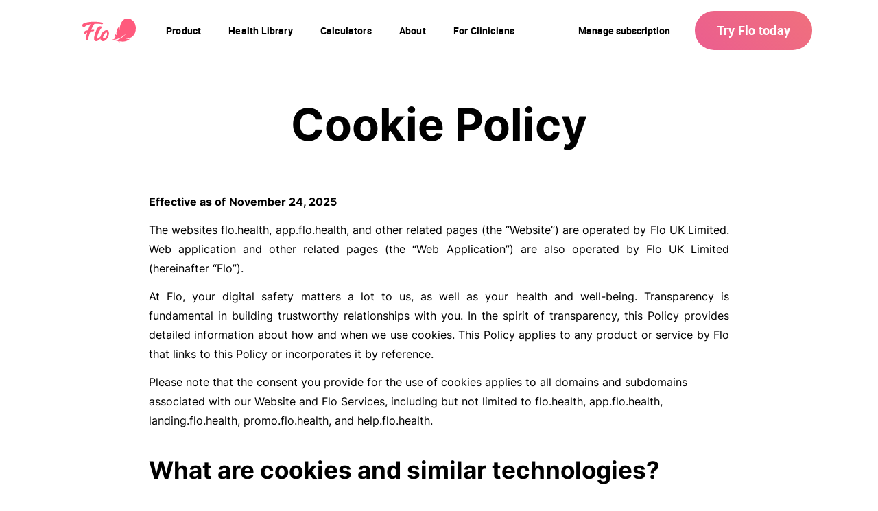

--- FILE ---
content_type: application/javascript
request_url: https://flo.health/build/website/regular/downloadapp-btn.js
body_size: 17072
content:
(()=>{var t={34:(t,e,r)=>{"use strict";var i=r(4901);t.exports=function(t){return"object"==typeof t?null!==t:i(t)}},81:(t,e,r)=>{"use strict";var i=r(9565),o=r(9306),n=r(8551),s=r(6823),a=r(851),c=TypeError;t.exports=function(t,e){var r=arguments.length<2?a(t):e;if(o(r))return n(i(r,t));throw new c(s(t)+" is not iterable")}},235:(t,e,r)=>{"use strict";var i=r(9213).forEach,o=r(4598)("forEach");t.exports=o?[].forEach:function(t){return i(this,t,arguments.length>1?arguments[1]:void 0)}},283:(t,e,r)=>{"use strict";var i=r(9504),o=r(9039),n=r(4901),s=r(9297),a=r(3724),c=r(350).CONFIGURABLE,u=r(3706),l=r(1181),b=l.enforce,p=l.get,f=String,w=Object.defineProperty,d=i("".slice),v=i("".replace),m=i([].join),h=a&&!o(function(){return 8!==w(function(){},"length",{value:8}).length}),g=String(String).split("String"),y=t.exports=function(t,e,r){"Symbol("===d(f(e),0,7)&&(e="["+v(f(e),/^Symbol\(([^)]*)\).*$/,"$1")+"]"),r&&r.getter&&(e="get "+e),r&&r.setter&&(e="set "+e),(!s(t,"name")||c&&t.name!==e)&&(a?w(t,"name",{value:e,configurable:!0}):t.name=e),h&&r&&s(r,"arity")&&t.length!==r.arity&&w(t,"length",{value:r.arity});try{r&&s(r,"constructor")&&r.constructor?a&&w(t,"prototype",{writable:!1}):t.prototype&&(t.prototype=void 0)}catch(t){}var i=b(t);return s(i,"source")||(i.source=m(g,"string"==typeof e?e:"")),t};Function.prototype.toString=y(function(){return n(this)&&p(this).source||u(this)},"toString")},350:(t,e,r)=>{"use strict";var i=r(3724),o=r(9297),n=Function.prototype,s=i&&Object.getOwnPropertyDescriptor,a=o(n,"name"),c=a&&"something"===function(){}.name,u=a&&(!i||i&&s(n,"name").configurable);t.exports={EXISTS:a,PROPER:c,CONFIGURABLE:u}},397:(t,e,r)=>{"use strict";var i=r(7751);t.exports=i("document","documentElement")},421:t=>{"use strict";t.exports={}},616:(t,e,r)=>{"use strict";var i=r(9039);t.exports=!i(function(){var t=function(){}.bind();return"function"!=typeof t||t.hasOwnProperty("prototype")})},679:(t,e,r)=>{"use strict";var i=r(1625),o=TypeError;t.exports=function(t,e){if(i(e,t))return t;throw new o("Incorrect invocation")}},741:t=>{"use strict";var e=Math.ceil,r=Math.floor;t.exports=Math.trunc||function(t){var i=+t;return(i>0?r:e)(i)}},757:(t,e,r)=>{"use strict";var i=r(7751),o=r(4901),n=r(1625),s=r(7040),a=Object;t.exports=s?function(t){return"symbol"==typeof t}:function(t){var e=i("Symbol");return o(e)&&n(e.prototype,a(t))}},851:(t,e,r)=>{"use strict";var i=r(6955),o=r(5966),n=r(4117),s=r(6269),a=r(8227)("iterator");t.exports=function(t){if(!n(t))return o(t,a)||o(t,"@@iterator")||s[i(t)]}},1072:(t,e,r)=>{"use strict";var i=r(1828),o=r(8727);t.exports=Object.keys||function(t){return i(t,o)}},1181:(t,e,r)=>{"use strict";var i,o,n,s=r(8622),a=r(2195),c=r(34),u=r(6699),l=r(9297),b=r(7629),p=r(6119),f=r(421),w="Object already initialized",d=a.TypeError,v=a.WeakMap;if(s||b.state){var m=b.state||(b.state=new v);m.get=m.get,m.has=m.has,m.set=m.set,i=function(t,e){if(m.has(t))throw new d(w);return e.facade=t,m.set(t,e),e},o=function(t){return m.get(t)||{}},n=function(t){return m.has(t)}}else{var h=p("state");f[h]=!0,i=function(t,e){if(l(t,h))throw new d(w);return e.facade=t,u(t,h,e),e},o=function(t){return l(t,h)?t[h]:{}},n=function(t){return l(t,h)}}t.exports={set:i,get:o,has:n,enforce:function(t){return n(t)?o(t):i(t,{})},getterFor:function(t){return function(e){var r;if(!c(e)||(r=o(e)).type!==t)throw new d("Incompatible receiver, "+t+" required");return r}}}},1291:(t,e,r)=>{"use strict";var i=r(741);t.exports=function(t){var e=+t;return e!=e||0===e?0:i(e)}},1469:(t,e,r)=>{"use strict";var i=r(7433);t.exports=function(t,e){return new(i(t))(0===e?0:e)}},1625:(t,e,r)=>{"use strict";var i=r(9504);t.exports=i({}.isPrototypeOf)},1629:(t,e,r)=>{"use strict";var i=r(6518),o=r(235);i({target:"Array",proto:!0,forced:[].forEach!==o},{forEach:o})},1767:t=>{"use strict";t.exports=function(t){return{iterator:t,next:t.next,done:!1}}},1828:(t,e,r)=>{"use strict";var i=r(9504),o=r(9297),n=r(5397),s=r(9617).indexOf,a=r(421),c=i([].push);t.exports=function(t,e){var r,i=n(t),u=0,l=[];for(r in i)!o(a,r)&&o(i,r)&&c(l,r);for(;e.length>u;)o(i,r=e[u++])&&(~s(l,r)||c(l,r));return l}},2010:(t,e,r)=>{"use strict";var i=r(3724),o=r(350).EXISTS,n=r(9504),s=r(2106),a=Function.prototype,c=n(a.toString),u=/function\b(?:\s|\/\*[\S\s]*?\*\/|\/\/[^\n\r]*[\n\r]+)*([^\s(/]*)/,l=n(u.exec);i&&!o&&s(a,"name",{configurable:!0,get:function(){try{return l(u,c(this))[1]}catch(t){return""}}})},2106:(t,e,r)=>{"use strict";var i=r(283),o=r(4913);t.exports=function(t,e,r){return r.get&&i(r.get,e,{getter:!0}),r.set&&i(r.set,e,{setter:!0}),o.f(t,e,r)}},2140:(t,e,r)=>{"use strict";var i={};i[r(8227)("toStringTag")]="z",t.exports="[object z]"===String(i)},2195:function(t,e,r){"use strict";var i=function(t){return t&&t.Math===Math&&t};t.exports=i("object"==typeof globalThis&&globalThis)||i("object"==typeof window&&window)||i("object"==typeof self&&self)||i("object"==typeof r.g&&r.g)||i("object"==typeof this&&this)||function(){return this}()||Function("return this")()},2211:(t,e,r)=>{"use strict";var i=r(9039);t.exports=!i(function(){function t(){}return t.prototype.constructor=null,Object.getPrototypeOf(new t)!==t.prototype})},2360:(t,e,r)=>{"use strict";var i,o=r(8551),n=r(6801),s=r(8727),a=r(421),c=r(397),u=r(4055),l=r(6119),b="prototype",p="script",f=l("IE_PROTO"),w=function(){},d=function(t){return"<"+p+">"+t+"</"+p+">"},v=function(t){t.write(d("")),t.close();var e=t.parentWindow.Object;return t=null,e},m=function(){try{i=new ActiveXObject("htmlfile")}catch(t){}var t,e,r;m="undefined"!=typeof document?document.domain&&i?v(i):(e=u("iframe"),r="java"+p+":",e.style.display="none",c.appendChild(e),e.src=String(r),(t=e.contentWindow.document).open(),t.write(d("document.F=Object")),t.close(),t.F):v(i);for(var o=s.length;o--;)delete m[b][s[o]];return m()};a[f]=!0,t.exports=Object.create||function(t,e){var r;return null!==t?(w[b]=o(t),r=new w,w[b]=null,r[f]=t):r=m(),void 0===e?r:n.f(r,e)}},2652:(t,e,r)=>{"use strict";var i=r(6080),o=r(9565),n=r(8551),s=r(6823),a=r(4209),c=r(6198),u=r(1625),l=r(81),b=r(851),p=r(9539),f=TypeError,w=function(t,e){this.stopped=t,this.result=e},d=w.prototype;t.exports=function(t,e,r){var v,m,h,g,y,x,k,S=r&&r.that,O=!(!r||!r.AS_ENTRIES),j=!(!r||!r.IS_RECORD),T=!(!r||!r.IS_ITERATOR),E=!(!r||!r.INTERRUPTED),P=i(e,S),A=function(t){return v&&p(v,"normal"),new w(!0,t)},_=function(t){return O?(n(t),E?P(t[0],t[1],A):P(t[0],t[1])):E?P(t,A):P(t)};if(j)v=t.iterator;else if(T)v=t;else{if(!(m=b(t)))throw new f(s(t)+" is not iterable");if(a(m)){for(h=0,g=c(t);g>h;h++)if((y=_(t[h]))&&u(d,y))return y;return new w(!1)}v=l(t,m)}for(x=j?t.next:v.next;!(k=o(x,v)).done;){try{y=_(k.value)}catch(t){p(v,"throw",t)}if("object"==typeof y&&y&&u(d,y))return y}return new w(!1)}},2777:(t,e,r)=>{"use strict";var i=r(9565),o=r(34),n=r(757),s=r(5966),a=r(4270),c=r(8227),u=TypeError,l=c("toPrimitive");t.exports=function(t,e){if(!o(t)||n(t))return t;var r,c=s(t,l);if(c){if(void 0===e&&(e="default"),r=i(c,t,e),!o(r)||n(r))return r;throw new u("Can't convert object to primitive value")}return void 0===e&&(e="number"),a(t,e)}},2787:(t,e,r)=>{"use strict";var i=r(9297),o=r(4901),n=r(8981),s=r(6119),a=r(2211),c=s("IE_PROTO"),u=Object,l=u.prototype;t.exports=a?u.getPrototypeOf:function(t){var e=n(t);if(i(e,c))return e[c];var r=e.constructor;return o(r)&&e instanceof r?r.prototype:e instanceof u?l:null}},2796:(t,e,r)=>{"use strict";var i=r(9039),o=r(4901),n=/#|\.prototype\./,s=function(t,e){var r=c[a(t)];return r===l||r!==u&&(o(e)?i(e):!!e)},a=s.normalize=function(t){return String(t).replace(n,".").toLowerCase()},c=s.data={},u=s.NATIVE="N",l=s.POLYFILL="P";t.exports=s},2839:(t,e,r)=>{"use strict";var i=r(2195).navigator,o=i&&i.userAgent;t.exports=o?String(o):""},3179:(t,e,r)=>{"use strict";var i=r(2140),o=r(6955);t.exports=i?{}.toString:function(){return"[object "+o(this)+"]"}},3392:(t,e,r)=>{"use strict";var i=r(9504),o=0,n=Math.random(),s=i(1.1.toString);t.exports=function(t){return"Symbol("+(void 0===t?"":t)+")_"+s(++o+n,36)}},3500:(t,e,r)=>{"use strict";var i=r(2195),o=r(7400),n=r(9296),s=r(235),a=r(6699),c=function(t){if(t&&t.forEach!==s)try{a(t,"forEach",s)}catch(e){t.forEach=s}};for(var u in o)o[u]&&c(i[u]&&i[u].prototype);c(n)},3517:(t,e,r)=>{"use strict";var i=r(9504),o=r(9039),n=r(4901),s=r(6955),a=r(7751),c=r(3706),u=function(){},l=a("Reflect","construct"),b=/^\s*(?:class|function)\b/,p=i(b.exec),f=!b.test(u),w=function(t){if(!n(t))return!1;try{return l(u,[],t),!0}catch(t){return!1}},d=function(t){if(!n(t))return!1;switch(s(t)){case"AsyncFunction":case"GeneratorFunction":case"AsyncGeneratorFunction":return!1}try{return f||!!p(b,c(t))}catch(t){return!0}};d.sham=!0,t.exports=!l||o(function(){var t;return w(w.call)||!w(Object)||!w(function(){t=!0})||t})?d:w},3706:(t,e,r)=>{"use strict";var i=r(9504),o=r(4901),n=r(7629),s=i(Function.toString);o(n.inspectSource)||(n.inspectSource=function(t){return s(t)}),t.exports=n.inspectSource},3717:(t,e)=>{"use strict";e.f=Object.getOwnPropertySymbols},3724:(t,e,r)=>{"use strict";var i=r(9039);t.exports=!i(function(){return 7!==Object.defineProperty({},1,{get:function(){return 7}})[1]})},3949:(t,e,r)=>{"use strict";r(7588)},4055:(t,e,r)=>{"use strict";var i=r(2195),o=r(34),n=i.document,s=o(n)&&o(n.createElement);t.exports=function(t){return s?n.createElement(t):{}}},4117:t=>{"use strict";t.exports=function(t){return null==t}},4209:(t,e,r)=>{"use strict";var i=r(8227),o=r(6269),n=i("iterator"),s=Array.prototype;t.exports=function(t){return void 0!==t&&(o.Array===t||s[n]===t)}},4270:(t,e,r)=>{"use strict";var i=r(9565),o=r(4901),n=r(34),s=TypeError;t.exports=function(t,e){var r,a;if("string"===e&&o(r=t.toString)&&!n(a=i(r,t)))return a;if(o(r=t.valueOf)&&!n(a=i(r,t)))return a;if("string"!==e&&o(r=t.toString)&&!n(a=i(r,t)))return a;throw new s("Can't convert object to primitive value")}},4376:(t,e,r)=>{"use strict";var i=r(4576);t.exports=Array.isArray||function(t){return"Array"===i(t)}},4495:(t,e,r)=>{"use strict";var i=r(9519),o=r(9039),n=r(2195).String;t.exports=!!Object.getOwnPropertySymbols&&!o(function(){var t=Symbol("symbol detection");return!n(t)||!(Object(t)instanceof Symbol)||!Symbol.sham&&i&&i<41})},4549:(t,e,r)=>{"use strict";var i=r(2195);t.exports=function(t,e){var r=i.Iterator,o=r&&r.prototype,n=o&&o[t],s=!1;if(n)try{n.call({next:function(){return{done:!0}},return:function(){s=!0}},-1)}catch(t){t instanceof e||(s=!1)}if(!s)return n}},4576:(t,e,r)=>{"use strict";var i=r(9504),o=i({}.toString),n=i("".slice);t.exports=function(t){return n(o(t),8,-1)}},4598:(t,e,r)=>{"use strict";var i=r(9039);t.exports=function(t,e){var r=[][t];return!!r&&i(function(){r.call(null,e||function(){return 1},1)})}},4659:(t,e,r)=>{"use strict";var i=r(3724),o=r(4913),n=r(6980);t.exports=function(t,e,r){i?o.f(t,e,n(0,r)):t[e]=r}},4901:t=>{"use strict";var e="object"==typeof document&&document.all;t.exports=void 0===e&&void 0!==e?function(t){return"function"==typeof t||t===e}:function(t){return"function"==typeof t}},4913:(t,e,r)=>{"use strict";var i=r(3724),o=r(5917),n=r(8686),s=r(8551),a=r(6969),c=TypeError,u=Object.defineProperty,l=Object.getOwnPropertyDescriptor,b="enumerable",p="configurable",f="writable";e.f=i?n?function(t,e,r){if(s(t),e=a(e),s(r),"function"==typeof t&&"prototype"===e&&"value"in r&&f in r&&!r[f]){var i=l(t,e);i&&i[f]&&(t[e]=r.value,r={configurable:p in r?r[p]:i[p],enumerable:b in r?r[b]:i[b],writable:!1})}return u(t,e,r)}:u:function(t,e,r){if(s(t),e=a(e),s(r),o)try{return u(t,e,r)}catch(t){}if("get"in r||"set"in r)throw new c("Accessors not supported");return"value"in r&&(t[e]=r.value),t}},5031:(t,e,r)=>{"use strict";var i=r(7751),o=r(9504),n=r(8480),s=r(3717),a=r(8551),c=o([].concat);t.exports=i("Reflect","ownKeys")||function(t){var e=n.f(a(t)),r=s.f;return r?c(e,r(t)):e}},5397:(t,e,r)=>{"use strict";var i=r(7055),o=r(7750);t.exports=function(t){return i(o(t))}},5610:(t,e,r)=>{"use strict";var i=r(1291),o=Math.max,n=Math.min;t.exports=function(t,e){var r=i(t);return r<0?o(r+e,0):n(r,e)}},5745:(t,e,r)=>{"use strict";var i=r(7629);t.exports=function(t,e){return i[t]||(i[t]=e||{})}},5917:(t,e,r)=>{"use strict";var i=r(3724),o=r(9039),n=r(4055);t.exports=!i&&!o(function(){return 7!==Object.defineProperty(n("div"),"a",{get:function(){return 7}}).a})},5966:(t,e,r)=>{"use strict";var i=r(9306),o=r(4117);t.exports=function(t,e){var r=t[e];return o(r)?void 0:i(r)}},6080:(t,e,r)=>{"use strict";var i=r(7476),o=r(9306),n=r(616),s=i(i.bind);t.exports=function(t,e){return o(t),void 0===e?t:n?s(t,e):function(){return t.apply(e,arguments)}}},6099:(t,e,r)=>{"use strict";var i=r(2140),o=r(6840),n=r(3179);i||o(Object.prototype,"toString",n,{unsafe:!0})},6119:(t,e,r)=>{"use strict";var i=r(5745),o=r(3392),n=i("keys");t.exports=function(t){return n[t]||(n[t]=o(t))}},6198:(t,e,r)=>{"use strict";var i=r(8014);t.exports=function(t){return i(t.length)}},6269:t=>{"use strict";t.exports={}},6395:t=>{"use strict";t.exports=!1},6518:(t,e,r)=>{"use strict";var i=r(2195),o=r(7347).f,n=r(6699),s=r(6840),a=r(9433),c=r(7740),u=r(2796);t.exports=function(t,e){var r,l,b,p,f,w=t.target,d=t.global,v=t.stat;if(r=d?i:v?i[w]||a(w,{}):i[w]&&i[w].prototype)for(l in e){if(p=e[l],b=t.dontCallGetSet?(f=o(r,l))&&f.value:r[l],!u(d?l:w+(v?".":"#")+l,t.forced)&&void 0!==b){if(typeof p==typeof b)continue;c(p,b)}(t.sham||b&&b.sham)&&n(p,"sham",!0),s(r,l,p,t)}}},6699:(t,e,r)=>{"use strict";var i=r(3724),o=r(4913),n=r(6980);t.exports=i?function(t,e,r){return o.f(t,e,n(1,r))}:function(t,e,r){return t[e]=r,t}},6801:(t,e,r)=>{"use strict";var i=r(3724),o=r(8686),n=r(4913),s=r(8551),a=r(5397),c=r(1072);e.f=i&&!o?Object.defineProperties:function(t,e){s(t);for(var r,i=a(e),o=c(e),u=o.length,l=0;u>l;)n.f(t,r=o[l++],i[r]);return t}},6823:t=>{"use strict";var e=String;t.exports=function(t){try{return e(t)}catch(t){return"Object"}}},6840:(t,e,r)=>{"use strict";var i=r(4901),o=r(4913),n=r(283),s=r(9433);t.exports=function(t,e,r,a){a||(a={});var c=a.enumerable,u=void 0!==a.name?a.name:e;if(i(r)&&n(r,u,a),a.global)c?t[e]=r:s(e,r);else{try{a.unsafe?t[e]&&(c=!0):delete t[e]}catch(t){}c?t[e]=r:o.f(t,e,{value:r,enumerable:!1,configurable:!a.nonConfigurable,writable:!a.nonWritable})}return t}},6955:(t,e,r)=>{"use strict";var i=r(2140),o=r(4901),n=r(4576),s=r(8227)("toStringTag"),a=Object,c="Arguments"===n(function(){return arguments}());t.exports=i?n:function(t){var e,r,i;return void 0===t?"Undefined":null===t?"Null":"string"==typeof(r=function(t,e){try{return t[e]}catch(t){}}(e=a(t),s))?r:c?n(e):"Object"===(i=n(e))&&o(e.callee)?"Arguments":i}},6969:(t,e,r)=>{"use strict";var i=r(2777),o=r(757);t.exports=function(t){var e=i(t,"string");return o(e)?e:e+""}},6980:t=>{"use strict";t.exports=function(t,e){return{enumerable:!(1&t),configurable:!(2&t),writable:!(4&t),value:e}}},7040:(t,e,r)=>{"use strict";var i=r(4495);t.exports=i&&!Symbol.sham&&"symbol"==typeof Symbol.iterator},7055:(t,e,r)=>{"use strict";var i=r(9504),o=r(9039),n=r(4576),s=Object,a=i("".split);t.exports=o(function(){return!s("z").propertyIsEnumerable(0)})?function(t){return"String"===n(t)?a(t,""):s(t)}:s},7232:function(t,e,r){var i;!function(o,n){"use strict";var s="function",a="undefined",c="object",u="string",l="major",b="model",p="name",f="type",w="vendor",d="version",v="architecture",m="console",h="mobile",g="tablet",y="smarttv",x="wearable",k="embedded",S="Amazon",O="Apple",j="ASUS",T="BlackBerry",E="Browser",P="Chrome",A="Firefox",_="Google",L="Honor",C="Huawei",I="LG",R="Microsoft",z="Motorola",M="Nvidia",N="OnePlus",q="Opera",F="OPPO",D="Samsung",U="Sharp",G="Sony",B="Xiaomi",V="Zebra",H="Facebook",W="Chromium OS",$="Mac OS",X=" Browser",Z=function(t){for(var e={},r=0;r<t.length;r++)e[t[r].toUpperCase()]=t[r];return e},Y=function(t,e){return typeof t===u&&-1!==K(e).indexOf(K(t))},K=function(t){return t.toLowerCase()},Q=function(t,e){if(typeof t===u)return t=t.replace(/^\s\s*/,""),typeof e===a?t:t.substring(0,500)},J=function(t,e){for(var r,i,o,a,u,l,b=0;b<e.length&&!u;){var p=e[b],f=e[b+1];for(r=i=0;r<p.length&&!u&&p[r];)if(u=p[r++].exec(t))for(o=0;o<f.length;o++)l=u[++i],typeof(a=f[o])===c&&a.length>0?2===a.length?typeof a[1]==s?this[a[0]]=a[1].call(this,l):this[a[0]]=a[1]:3===a.length?typeof a[1]!==s||a[1].exec&&a[1].test?this[a[0]]=l?l.replace(a[1],a[2]):n:this[a[0]]=l?a[1].call(this,l,a[2]):n:4===a.length&&(this[a[0]]=l?a[3].call(this,l.replace(a[1],a[2])):n):this[a]=l||n;b+=2}},tt=function(t,e){for(var r in e)if(typeof e[r]===c&&e[r].length>0){for(var i=0;i<e[r].length;i++)if(Y(e[r][i],t))return"?"===r?n:r}else if(Y(e[r],t))return"?"===r?n:r;return e.hasOwnProperty("*")?e["*"]:t},et={ME:"4.90","NT 3.11":"NT3.51","NT 4.0":"NT4.0",2e3:"NT 5.0",XP:["NT 5.1","NT 5.2"],Vista:"NT 6.0",7:"NT 6.1",8:"NT 6.2",8.1:"NT 6.3",10:["NT 6.4","NT 10.0"],RT:"ARM"},rt={browser:[[/\b(?:crmo|crios)\/([\w\.]+)/i],[d,[p,"Chrome"]],[/edg(?:e|ios|a)?\/([\w\.]+)/i],[d,[p,"Edge"]],[/(opera mini)\/([-\w\.]+)/i,/(opera [mobiletab]{3,6})\b.+version\/([-\w\.]+)/i,/(opera)(?:.+version\/|[\/ ]+)([\w\.]+)/i],[p,d],[/opios[\/ ]+([\w\.]+)/i],[d,[p,q+" Mini"]],[/\bop(?:rg)?x\/([\w\.]+)/i],[d,[p,q+" GX"]],[/\bopr\/([\w\.]+)/i],[d,[p,q]],[/\bb[ai]*d(?:uhd|[ub]*[aekoprswx]{5,6})[\/ ]?([\w\.]+)/i],[d,[p,"Baidu"]],[/\b(?:mxbrowser|mxios|myie2)\/?([-\w\.]*)\b/i],[d,[p,"Maxthon"]],[/(kindle)\/([\w\.]+)/i,/(lunascape|maxthon|netfront|jasmine|blazer|sleipnir)[\/ ]?([\w\.]*)/i,/(avant|iemobile|slim(?:browser|boat|jet))[\/ ]?([\d\.]*)/i,/(?:ms|\()(ie) ([\w\.]+)/i,/(flock|rockmelt|midori|epiphany|silk|skyfire|ovibrowser|bolt|iron|vivaldi|iridium|phantomjs|bowser|qupzilla|falkon|rekonq|puffin|brave|whale(?!.+naver)|qqbrowserlite|duckduckgo|klar|helio|(?=comodo_)?dragon)\/([-\w\.]+)/i,/(heytap|ovi|115)browser\/([\d\.]+)/i,/(weibo)__([\d\.]+)/i],[p,d],[/quark(?:pc)?\/([-\w\.]+)/i],[d,[p,"Quark"]],[/\bddg\/([\w\.]+)/i],[d,[p,"DuckDuckGo"]],[/(?:\buc? ?browser|(?:juc.+)ucweb)[\/ ]?([\w\.]+)/i],[d,[p,"UC"+E]],[/microm.+\bqbcore\/([\w\.]+)/i,/\bqbcore\/([\w\.]+).+microm/i,/micromessenger\/([\w\.]+)/i],[d,[p,"WeChat"]],[/konqueror\/([\w\.]+)/i],[d,[p,"Konqueror"]],[/trident.+rv[: ]([\w\.]{1,9})\b.+like gecko/i],[d,[p,"IE"]],[/ya(?:search)?browser\/([\w\.]+)/i],[d,[p,"Yandex"]],[/slbrowser\/([\w\.]+)/i],[d,[p,"Smart Lenovo "+E]],[/(avast|avg)\/([\w\.]+)/i],[[p,/(.+)/,"$1 Secure "+E],d],[/\bfocus\/([\w\.]+)/i],[d,[p,A+" Focus"]],[/\bopt\/([\w\.]+)/i],[d,[p,q+" Touch"]],[/coc_coc\w+\/([\w\.]+)/i],[d,[p,"Coc Coc"]],[/dolfin\/([\w\.]+)/i],[d,[p,"Dolphin"]],[/coast\/([\w\.]+)/i],[d,[p,q+" Coast"]],[/miuibrowser\/([\w\.]+)/i],[d,[p,"MIUI"+X]],[/fxios\/([\w\.-]+)/i],[d,[p,A]],[/\bqihoobrowser\/?([\w\.]*)/i],[d,[p,"360"]],[/\b(qq)\/([\w\.]+)/i],[[p,/(.+)/,"$1Browser"],d],[/(oculus|sailfish|huawei|vivo|pico)browser\/([\w\.]+)/i],[[p,/(.+)/,"$1"+X],d],[/samsungbrowser\/([\w\.]+)/i],[d,[p,D+" Internet"]],[/metasr[\/ ]?([\d\.]+)/i],[d,[p,"Sogou Explorer"]],[/(sogou)mo\w+\/([\d\.]+)/i],[[p,"Sogou Mobile"],d],[/(electron)\/([\w\.]+) safari/i,/(tesla)(?: qtcarbrowser|\/(20\d\d\.[-\w\.]+))/i,/m?(qqbrowser|2345(?=browser|chrome|explorer))\w*[\/ ]?v?([\w\.]+)/i],[p,d],[/(lbbrowser|rekonq)/i,/\[(linkedin)app\]/i],[p],[/ome\/([\w\.]+) \w* ?(iron) saf/i,/ome\/([\w\.]+).+qihu (360)[es]e/i],[d,p],[/((?:fban\/fbios|fb_iab\/fb4a)(?!.+fbav)|;fbav\/([\w\.]+);)/i],[[p,H],d],[/(Klarna)\/([\w\.]+)/i,/(kakao(?:talk|story))[\/ ]([\w\.]+)/i,/(naver)\(.*?(\d+\.[\w\.]+).*\)/i,/(daum)apps[\/ ]([\w\.]+)/i,/safari (line)\/([\w\.]+)/i,/\b(line)\/([\w\.]+)\/iab/i,/(alipay)client\/([\w\.]+)/i,/(twitter)(?:and| f.+e\/([\w\.]+))/i,/(chromium|instagram|snapchat)[\/ ]([-\w\.]+)/i],[p,d],[/\bgsa\/([\w\.]+) .*safari\//i],[d,[p,"GSA"]],[/musical_ly(?:.+app_?version\/|_)([\w\.]+)/i],[d,[p,"TikTok"]],[/headlesschrome(?:\/([\w\.]+)| )/i],[d,[p,P+" Headless"]],[/ wv\).+(chrome)\/([\w\.]+)/i],[[p,P+" WebView"],d],[/droid.+ version\/([\w\.]+)\b.+(?:mobile safari|safari)/i],[d,[p,"Android "+E]],[/(chrome|omniweb|arora|[tizenoka]{5} ?browser)\/v?([\w\.]+)/i],[p,d],[/version\/([\w\.\,]+) .*mobile\/\w+ (safari)/i],[d,[p,"Mobile Safari"]],[/version\/([\w(\.|\,)]+) .*(mobile ?safari|safari)/i],[d,p],[/webkit.+?(mobile ?safari|safari)(\/[\w\.]+)/i],[p,[d,tt,{"1.0":"/8",1.2:"/1",1.3:"/3","2.0":"/412","2.0.2":"/416","2.0.3":"/417","2.0.4":"/419","?":"/"}]],[/(webkit|khtml)\/([\w\.]+)/i],[p,d],[/(navigator|netscape\d?)\/([-\w\.]+)/i],[[p,"Netscape"],d],[/(wolvic|librewolf)\/([\w\.]+)/i],[p,d],[/mobile vr; rv:([\w\.]+)\).+firefox/i],[d,[p,A+" Reality"]],[/ekiohf.+(flow)\/([\w\.]+)/i,/(swiftfox)/i,/(icedragon|iceweasel|camino|chimera|fennec|maemo browser|minimo|conkeror)[\/ ]?([\w\.\+]+)/i,/(seamonkey|k-meleon|icecat|iceape|firebird|phoenix|palemoon|basilisk|waterfox)\/([-\w\.]+)$/i,/(firefox)\/([\w\.]+)/i,/(mozilla)\/([\w\.]+) .+rv\:.+gecko\/\d+/i,/(amaya|dillo|doris|icab|ladybird|lynx|mosaic|netsurf|obigo|polaris|w3m|(?:go|ice|up)[\. ]?browser)[-\/ ]?v?([\w\.]+)/i,/\b(links) \(([\w\.]+)/i],[p,[d,/_/g,"."]],[/(cobalt)\/([\w\.]+)/i],[p,[d,/master.|lts./,""]]],cpu:[[/\b((amd|x|x86[-_]?|wow|win)64)\b/i],[[v,"amd64"]],[/(ia32(?=;))/i,/\b((i[346]|x)86)(pc)?\b/i],[[v,"ia32"]],[/\b(aarch64|arm(v?[89]e?l?|_?64))\b/i],[[v,"arm64"]],[/\b(arm(v[67])?ht?n?[fl]p?)\b/i],[[v,"armhf"]],[/( (ce|mobile); ppc;|\/[\w\.]+arm\b)/i],[[v,"arm"]],[/((ppc|powerpc)(64)?)( mac|;|\))/i],[[v,/ower/,"",K]],[/ sun4\w[;\)]/i],[[v,"sparc"]],[/\b(avr32|ia64(?=;)|68k(?=\))|\barm(?=v([1-7]|[5-7]1)l?|;|eabi)|(irix|mips|sparc)(64)?\b|pa-risc)/i],[[v,K]]],device:[[/\b(sch-i[89]0\d|shw-m380s|sm-[ptx]\w{2,4}|gt-[pn]\d{2,4}|sgh-t8[56]9|nexus 10)/i],[b,[w,D],[f,g]],[/\b((?:s[cgp]h|gt|sm)-(?![lr])\w+|sc[g-]?[\d]+a?|galaxy nexus)/i,/samsung[- ]((?!sm-[lr])[-\w]+)/i,/sec-(sgh\w+)/i],[b,[w,D],[f,h]],[/(?:\/|\()(ip(?:hone|od)[\w, ]*)(?:\/|;)/i],[b,[w,O],[f,h]],[/\((ipad);[-\w\),; ]+apple/i,/applecoremedia\/[\w\.]+ \((ipad)/i,/\b(ipad)\d\d?,\d\d?[;\]].+ios/i],[b,[w,O],[f,g]],[/(macintosh);/i],[b,[w,O]],[/\b(sh-?[altvz]?\d\d[a-ekm]?)/i],[b,[w,U],[f,h]],[/\b((?:brt|eln|hey2?|gdi|jdn)-a?[lnw]09|(?:ag[rm]3?|jdn2|kob2)-a?[lw]0[09]hn)(?: bui|\)|;)/i],[b,[w,L],[f,g]],[/honor([-\w ]+)[;\)]/i],[b,[w,L],[f,h]],[/\b((?:ag[rs][2356]?k?|bah[234]?|bg[2o]|bt[kv]|cmr|cpn|db[ry]2?|jdn2|got|kob2?k?|mon|pce|scm|sht?|[tw]gr|vrd)-[ad]?[lw][0125][09]b?|605hw|bg2-u03|(?:gem|fdr|m2|ple|t1)-[7a]0[1-4][lu]|t1-a2[13][lw]|mediapad[\w\. ]*(?= bui|\)))\b(?!.+d\/s)/i],[b,[w,C],[f,g]],[/(?:huawei)([-\w ]+)[;\)]/i,/\b(nexus 6p|\w{2,4}e?-[atu]?[ln][\dx][012359c][adn]?)\b(?!.+d\/s)/i],[b,[w,C],[f,h]],[/oid[^\)]+; (2[\dbc]{4}(182|283|rp\w{2})[cgl]|m2105k81a?c)(?: bui|\))/i,/\b((?:red)?mi[-_ ]?pad[\w- ]*)(?: bui|\))/i],[[b,/_/g," "],[w,B],[f,g]],[/\b(poco[\w ]+|m2\d{3}j\d\d[a-z]{2})(?: bui|\))/i,/\b; (\w+) build\/hm\1/i,/\b(hm[-_ ]?note?[_ ]?(?:\d\w)?) bui/i,/\b(redmi[\-_ ]?(?:note|k)?[\w_ ]+)(?: bui|\))/i,/oid[^\)]+; (m?[12][0-389][01]\w{3,6}[c-y])( bui|; wv|\))/i,/\b(mi[-_ ]?(?:a\d|one|one[_ ]plus|note lte|max|cc)?[_ ]?(?:\d?\w?)[_ ]?(?:plus|se|lite|pro)?)(?: bui|\))/i,/ ([\w ]+) miui\/v?\d/i],[[b,/_/g," "],[w,B],[f,h]],[/; (\w+) bui.+ oppo/i,/\b(cph[12]\d{3}|p(?:af|c[al]|d\w|e[ar])[mt]\d0|x9007|a101op)\b/i],[b,[w,F],[f,h]],[/\b(opd2(\d{3}a?))(?: bui|\))/i],[b,[w,tt,{OnePlus:["304","403","203"],"*":F}],[f,g]],[/vivo (\w+)(?: bui|\))/i,/\b(v[12]\d{3}\w?[at])(?: bui|;)/i],[b,[w,"Vivo"],[f,h]],[/\b(rmx[1-3]\d{3})(?: bui|;|\))/i],[b,[w,"Realme"],[f,h]],[/\b(milestone|droid(?:[2-4x]| (?:bionic|x2|pro|razr))?:?( 4g)?)\b[\w ]+build\//i,/\bmot(?:orola)?[- ](\w*)/i,/((?:moto(?! 360)[\w\(\) ]+|xt\d{3,4}|nexus 6)(?= bui|\)))/i],[b,[w,z],[f,h]],[/\b(mz60\d|xoom[2 ]{0,2}) build\//i],[b,[w,z],[f,g]],[/((?=lg)?[vl]k\-?\d{3}) bui| 3\.[-\w; ]{10}lg?-([06cv9]{3,4})/i],[b,[w,I],[f,g]],[/(lm(?:-?f100[nv]?|-[\w\.]+)(?= bui|\))|nexus [45])/i,/\blg[-e;\/ ]+((?!browser|netcast|android tv|watch)\w+)/i,/\blg-?([\d\w]+) bui/i],[b,[w,I],[f,h]],[/(ideatab[-\w ]+|602lv|d-42a|a101lv|a2109a|a3500-hv|s[56]000|pb-6505[my]|tb-?x?\d{3,4}(?:f[cu]|xu|[av])|yt\d?-[jx]?\d+[lfmx])( bui|;|\)|\/)/i,/lenovo ?(b[68]0[08]0-?[hf]?|tab(?:[\w- ]+?)|tb[\w-]{6,7})( bui|;|\)|\/)/i],[b,[w,"Lenovo"],[f,g]],[/(nokia) (t[12][01])/i],[w,b,[f,g]],[/(?:maemo|nokia).*(n900|lumia \d+|rm-\d+)/i,/nokia[-_ ]?(([-\w\. ]*))/i],[[b,/_/g," "],[f,h],[w,"Nokia"]],[/(pixel (c|tablet))\b/i],[b,[w,_],[f,g]],[/droid.+; (pixel[\daxl ]{0,6})(?: bui|\))/i],[b,[w,_],[f,h]],[/droid.+; (a?\d[0-2]{2}so|[c-g]\d{4}|so[-gl]\w+|xq-a\w[4-7][12])(?= bui|\).+chrome\/(?![1-6]{0,1}\d\.))/i],[b,[w,G],[f,h]],[/sony tablet [ps]/i,/\b(?:sony)?sgp\w+(?: bui|\))/i],[[b,"Xperia Tablet"],[w,G],[f,g]],[/ (kb2005|in20[12]5|be20[12][59])\b/i,/(?:one)?(?:plus)? (a\d0\d\d)(?: b|\))/i],[b,[w,N],[f,h]],[/(alexa)webm/i,/(kf[a-z]{2}wi|aeo(?!bc)\w\w)( bui|\))/i,/(kf[a-z]+)( bui|\)).+silk\//i],[b,[w,S],[f,g]],[/((?:sd|kf)[0349hijorstuw]+)( bui|\)).+silk\//i],[[b,/(.+)/g,"Fire Phone $1"],[w,S],[f,h]],[/(playbook);[-\w\),; ]+(rim)/i],[b,w,[f,g]],[/\b((?:bb[a-f]|st[hv])100-\d)/i,/\(bb10; (\w+)/i],[b,[w,T],[f,h]],[/(?:\b|asus_)(transfo[prime ]{4,10} \w+|eeepc|slider \w+|nexus 7|padfone|p00[cj])/i],[b,[w,j],[f,g]],[/ (z[bes]6[027][012][km][ls]|zenfone \d\w?)\b/i],[b,[w,j],[f,h]],[/(nexus 9)/i],[b,[w,"HTC"],[f,g]],[/(htc)[-;_ ]{1,2}([\w ]+(?=\)| bui)|\w+)/i,/(zte)[- ]([\w ]+?)(?: bui|\/|\))/i,/(alcatel|geeksphone|nexian|panasonic(?!(?:;|\.))|sony(?!-bra))[-_ ]?([-\w]*)/i],[w,[b,/_/g," "],[f,h]],[/droid [\w\.]+; ((?:8[14]9[16]|9(?:0(?:48|60|8[01])|1(?:3[27]|66)|2(?:6[69]|9[56])|466))[gqswx])\w*(\)| bui)/i],[b,[w,"TCL"],[f,g]],[/(itel) ((\w+))/i],[[w,K],b,[f,tt,{tablet:["p10001l","w7001"],"*":"mobile"}]],[/droid.+; ([ab][1-7]-?[0178a]\d\d?)/i],[b,[w,"Acer"],[f,g]],[/droid.+; (m[1-5] note) bui/i,/\bmz-([-\w]{2,})/i],[b,[w,"Meizu"],[f,h]],[/; ((?:power )?armor(?:[\w ]{0,8}))(?: bui|\))/i],[b,[w,"Ulefone"],[f,h]],[/; (energy ?\w+)(?: bui|\))/i,/; energizer ([\w ]+)(?: bui|\))/i],[b,[w,"Energizer"],[f,h]],[/; cat (b35);/i,/; (b15q?|s22 flip|s48c|s62 pro)(?: bui|\))/i],[b,[w,"Cat"],[f,h]],[/((?:new )?andromax[\w- ]+)(?: bui|\))/i],[b,[w,"Smartfren"],[f,h]],[/droid.+; (a(?:015|06[35]|142p?))/i],[b,[w,"Nothing"],[f,h]],[/; (x67 5g|tikeasy \w+|ac[1789]\d\w+)( b|\))/i,/archos ?(5|gamepad2?|([\w ]*[t1789]|hello) ?\d+[\w ]*)( b|\))/i],[b,[w,"Archos"],[f,g]],[/archos ([\w ]+)( b|\))/i,/; (ac[3-6]\d\w{2,8})( b|\))/i],[b,[w,"Archos"],[f,h]],[/(imo) (tab \w+)/i,/(infinix) (x1101b?)/i],[w,b,[f,g]],[/(blackberry|benq|palm(?=\-)|sonyericsson|acer|asus(?! zenw)|dell|jolla|meizu|motorola|polytron|infinix|tecno|micromax|advan)[-_ ]?([-\w]*)/i,/; (hmd|imo) ([\w ]+?)(?: bui|\))/i,/(hp) ([\w ]+\w)/i,/(microsoft); (lumia[\w ]+)/i,/(lenovo)[-_ ]?([-\w ]+?)(?: bui|\)|\/)/i,/(oppo) ?([\w ]+) bui/i],[w,b,[f,h]],[/(kobo)\s(ereader|touch)/i,/(hp).+(touchpad(?!.+tablet)|tablet)/i,/(kindle)\/([\w\.]+)/i,/(nook)[\w ]+build\/(\w+)/i,/(dell) (strea[kpr\d ]*[\dko])/i,/(le[- ]+pan)[- ]+(\w{1,9}) bui/i,/(trinity)[- ]*(t\d{3}) bui/i,/(gigaset)[- ]+(q\w{1,9}) bui/i,/(vodafone) ([\w ]+)(?:\)| bui)/i],[w,b,[f,g]],[/(surface duo)/i],[b,[w,R],[f,g]],[/droid [\d\.]+; (fp\du?)(?: b|\))/i],[b,[w,"Fairphone"],[f,h]],[/(u304aa)/i],[b,[w,"AT&T"],[f,h]],[/\bsie-(\w*)/i],[b,[w,"Siemens"],[f,h]],[/\b(rct\w+) b/i],[b,[w,"RCA"],[f,g]],[/\b(venue[\d ]{2,7}) b/i],[b,[w,"Dell"],[f,g]],[/\b(q(?:mv|ta)\w+) b/i],[b,[w,"Verizon"],[f,g]],[/\b(?:barnes[& ]+noble |bn[rt])([\w\+ ]*) b/i],[b,[w,"Barnes & Noble"],[f,g]],[/\b(tm\d{3}\w+) b/i],[b,[w,"NuVision"],[f,g]],[/\b(k88) b/i],[b,[w,"ZTE"],[f,g]],[/\b(nx\d{3}j) b/i],[b,[w,"ZTE"],[f,h]],[/\b(gen\d{3}) b.+49h/i],[b,[w,"Swiss"],[f,h]],[/\b(zur\d{3}) b/i],[b,[w,"Swiss"],[f,g]],[/\b((zeki)?tb.*\b) b/i],[b,[w,"Zeki"],[f,g]],[/\b([yr]\d{2}) b/i,/\b(dragon[- ]+touch |dt)(\w{5}) b/i],[[w,"Dragon Touch"],b,[f,g]],[/\b(ns-?\w{0,9}) b/i],[b,[w,"Insignia"],[f,g]],[/\b((nxa|next)-?\w{0,9}) b/i],[b,[w,"NextBook"],[f,g]],[/\b(xtreme\_)?(v(1[045]|2[015]|[3469]0|7[05])) b/i],[[w,"Voice"],b,[f,h]],[/\b(lvtel\-)?(v1[12]) b/i],[[w,"LvTel"],b,[f,h]],[/\b(ph-1) /i],[b,[w,"Essential"],[f,h]],[/\b(v(100md|700na|7011|917g).*\b) b/i],[b,[w,"Envizen"],[f,g]],[/\b(trio[-\w\. ]+) b/i],[b,[w,"MachSpeed"],[f,g]],[/\btu_(1491) b/i],[b,[w,"Rotor"],[f,g]],[/((?:tegranote|shield t(?!.+d tv))[\w- ]*?)(?: b|\))/i],[b,[w,M],[f,g]],[/(sprint) (\w+)/i],[w,b,[f,h]],[/(kin\.[onetw]{3})/i],[[b,/\./g," "],[w,R],[f,h]],[/droid.+; (cc6666?|et5[16]|mc[239][23]x?|vc8[03]x?)\)/i],[b,[w,V],[f,g]],[/droid.+; (ec30|ps20|tc[2-8]\d[kx])\)/i],[b,[w,V],[f,h]],[/smart-tv.+(samsung)/i],[w,[f,y]],[/hbbtv.+maple;(\d+)/i],[[b,/^/,"SmartTV"],[w,D],[f,y]],[/(nux; netcast.+smarttv|lg (netcast\.tv-201\d|android tv))/i],[[w,I],[f,y]],[/(apple) ?tv/i],[w,[b,O+" TV"],[f,y]],[/crkey/i],[[b,P+"cast"],[w,_],[f,y]],[/droid.+aft(\w+)( bui|\))/i],[b,[w,S],[f,y]],[/(shield \w+ tv)/i],[b,[w,M],[f,y]],[/\(dtv[\);].+(aquos)/i,/(aquos-tv[\w ]+)\)/i],[b,[w,U],[f,y]],[/(bravia[\w ]+)( bui|\))/i],[b,[w,G],[f,y]],[/(mi(tv|box)-?\w+) bui/i],[b,[w,B],[f,y]],[/Hbbtv.*(technisat) (.*);/i],[w,b,[f,y]],[/\b(roku)[\dx]*[\)\/]((?:dvp-)?[\d\.]*)/i,/hbbtv\/\d+\.\d+\.\d+ +\([\w\+ ]*; *([\w\d][^;]*);([^;]*)/i],[[w,Q],[b,Q],[f,y]],[/droid.+; ([\w- ]+) (?:android tv|smart[- ]?tv)/i],[b,[f,y]],[/\b(android tv|smart[- ]?tv|opera tv|tv; rv:)\b/i],[[f,y]],[/(ouya)/i,/(nintendo) ([wids3utch]+)/i],[w,b,[f,m]],[/droid.+; (shield)( bui|\))/i],[b,[w,M],[f,m]],[/(playstation \w+)/i],[b,[w,G],[f,m]],[/\b(xbox(?: one)?(?!; xbox))[\); ]/i],[b,[w,R],[f,m]],[/\b(sm-[lr]\d\d[0156][fnuw]?s?|gear live)\b/i],[b,[w,D],[f,x]],[/((pebble))app/i,/(asus|google|lg|oppo) ((pixel |zen)?watch[\w ]*)( bui|\))/i],[w,b,[f,x]],[/(ow(?:19|20)?we?[1-3]{1,3})/i],[b,[w,F],[f,x]],[/(watch)(?: ?os[,\/]|\d,\d\/)[\d\.]+/i],[b,[w,O],[f,x]],[/(opwwe\d{3})/i],[b,[w,N],[f,x]],[/(moto 360)/i],[b,[w,z],[f,x]],[/(smartwatch 3)/i],[b,[w,G],[f,x]],[/(g watch r)/i],[b,[w,I],[f,x]],[/droid.+; (wt63?0{2,3})\)/i],[b,[w,V],[f,x]],[/droid.+; (glass) \d/i],[b,[w,_],[f,x]],[/(pico) (4|neo3(?: link|pro)?)/i],[w,b,[f,x]],[/; (quest( \d| pro)?)/i],[b,[w,H],[f,x]],[/(tesla)(?: qtcarbrowser|\/[-\w\.]+)/i],[w,[f,k]],[/(aeobc)\b/i],[b,[w,S],[f,k]],[/(homepod).+mac os/i],[b,[w,O],[f,k]],[/windows iot/i],[[f,k]],[/droid .+?; ([^;]+?)(?: bui|; wv\)|\) applew).+? mobile safari/i],[b,[f,h]],[/droid .+?; ([^;]+?)(?: bui|\) applew).+?(?! mobile) safari/i],[b,[f,g]],[/\b((tablet|tab)[;\/]|focus\/\d(?!.+mobile))/i],[[f,g]],[/(phone|mobile(?:[;\/]| [ \w\/\.]*safari)|pda(?=.+windows ce))/i],[[f,h]],[/droid .+?; ([\w\. -]+)( bui|\))/i],[b,[w,"Generic"]]],engine:[[/windows.+ edge\/([\w\.]+)/i],[d,[p,"EdgeHTML"]],[/(arkweb)\/([\w\.]+)/i],[p,d],[/webkit\/537\.36.+chrome\/(?!27)([\w\.]+)/i],[d,[p,"Blink"]],[/(presto)\/([\w\.]+)/i,/(webkit|trident|netfront|netsurf|amaya|lynx|w3m|goanna|servo)\/([\w\.]+)/i,/ekioh(flow)\/([\w\.]+)/i,/(khtml|tasman|links)[\/ ]\(?([\w\.]+)/i,/(icab)[\/ ]([23]\.[\d\.]+)/i,/\b(libweb)/i],[p,d],[/ladybird\//i],[[p,"LibWeb"]],[/rv\:([\w\.]{1,9})\b.+(gecko)/i],[d,p]],os:[[/microsoft (windows) (vista|xp)/i],[p,d],[/(windows (?:phone(?: os)?|mobile|iot))[\/ ]?([\d\.\w ]*)/i],[p,[d,tt,et]],[/windows nt 6\.2; (arm)/i,/windows[\/ ]([ntce\d\. ]+\w)(?!.+xbox)/i,/(?:win(?=3|9|n)|win 9x )([nt\d\.]+)/i],[[d,tt,et],[p,"Windows"]],[/[adehimnop]{4,7}\b(?:.*os ([\w]+) like mac|; opera)/i,/(?:ios;fbsv\/|iphone.+ios[\/ ])([\d\.]+)/i,/cfnetwork\/.+darwin/i],[[d,/_/g,"."],[p,"iOS"]],[/(mac os x) ?([\w\. ]*)/i,/(macintosh|mac_powerpc\b)(?!.+haiku)/i],[[p,$],[d,/_/g,"."]],[/droid ([\w\.]+)\b.+(android[- ]x86|harmonyos)/i],[d,p],[/(ubuntu) ([\w\.]+) like android/i],[[p,/(.+)/,"$1 Touch"],d],[/(android|bada|blackberry|kaios|maemo|meego|openharmony|qnx|rim tablet os|sailfish|series40|symbian|tizen|webos)\w*[-\/; ]?([\d\.]*)/i],[p,d],[/\(bb(10);/i],[d,[p,T]],[/(?:symbian ?os|symbos|s60(?=;)|series ?60)[-\/ ]?([\w\.]*)/i],[d,[p,"Symbian"]],[/mozilla\/[\d\.]+ \((?:mobile|tablet|tv|mobile; [\w ]+); rv:.+ gecko\/([\w\.]+)/i],[d,[p,A+" OS"]],[/web0s;.+rt(tv)/i,/\b(?:hp)?wos(?:browser)?\/([\w\.]+)/i],[d,[p,"webOS"]],[/watch(?: ?os[,\/]|\d,\d\/)([\d\.]+)/i],[d,[p,"watchOS"]],[/crkey\/([\d\.]+)/i],[d,[p,P+"cast"]],[/(cros) [\w]+(?:\)| ([\w\.]+)\b)/i],[[p,W],d],[/panasonic;(viera)/i,/(netrange)mmh/i,/(nettv)\/(\d+\.[\w\.]+)/i,/(nintendo|playstation) ([wids345portablevuch]+)/i,/(xbox); +xbox ([^\);]+)/i,/\b(joli|palm)\b ?(?:os)?\/?([\w\.]*)/i,/(mint)[\/\(\) ]?(\w*)/i,/(mageia|vectorlinux)[; ]/i,/([kxln]?ubuntu|debian|suse|opensuse|gentoo|arch(?= linux)|slackware|fedora|mandriva|centos|pclinuxos|red ?hat|zenwalk|linpus|raspbian|plan 9|minix|risc os|contiki|deepin|manjaro|elementary os|sabayon|linspire)(?: gnu\/linux)?(?: enterprise)?(?:[- ]linux)?(?:-gnu)?[-\/ ]?(?!chrom|package)([-\w\.]*)/i,/(hurd|linux)(?: arm\w*| x86\w*| ?)([\w\.]*)/i,/(gnu) ?([\w\.]*)/i,/\b([-frentopcghs]{0,5}bsd|dragonfly)[\/ ]?(?!amd|[ix346]{1,2}86)([\w\.]*)/i,/(haiku) (\w+)/i],[p,d],[/(sunos) ?([\w\.\d]*)/i],[[p,"Solaris"],d],[/((?:open)?solaris)[-\/ ]?([\w\.]*)/i,/(aix) ((\d)(?=\.|\)| )[\w\.])*/i,/\b(beos|os\/2|amigaos|morphos|openvms|fuchsia|hp-ux|serenityos)/i,/(unix) ?([\w\.]*)/i],[p,d]]},it=function(t,e){if(typeof t===c&&(e=t,t=n),!(this instanceof it))return new it(t,e).getResult();var r=typeof o!==a&&o.navigator?o.navigator:n,i=t||(r&&r.userAgent?r.userAgent:""),m=r&&r.userAgentData?r.userAgentData:n,y=e?function(t,e){var r={};for(var i in t)e[i]&&e[i].length%2==0?r[i]=e[i].concat(t[i]):r[i]=t[i];return r}(rt,e):rt,x=r&&r.userAgent==i;return this.getBrowser=function(){var t,e={};return e[p]=n,e[d]=n,J.call(e,i,y.browser),e[l]=typeof(t=e[d])===u?t.replace(/[^\d\.]/g,"").split(".")[0]:n,x&&r&&r.brave&&typeof r.brave.isBrave==s&&(e[p]="Brave"),e},this.getCPU=function(){var t={};return t[v]=n,J.call(t,i,y.cpu),t},this.getDevice=function(){var t={};return t[w]=n,t[b]=n,t[f]=n,J.call(t,i,y.device),x&&!t[f]&&m&&m.mobile&&(t[f]=h),x&&"Macintosh"==t[b]&&r&&typeof r.standalone!==a&&r.maxTouchPoints&&r.maxTouchPoints>2&&(t[b]="iPad",t[f]=g),t},this.getEngine=function(){var t={};return t[p]=n,t[d]=n,J.call(t,i,y.engine),t},this.getOS=function(){var t={};return t[p]=n,t[d]=n,J.call(t,i,y.os),x&&!t[p]&&m&&m.platform&&"Unknown"!=m.platform&&(t[p]=m.platform.replace(/chrome os/i,W).replace(/macos/i,$)),t},this.getResult=function(){return{ua:this.getUA(),browser:this.getBrowser(),engine:this.getEngine(),os:this.getOS(),device:this.getDevice(),cpu:this.getCPU()}},this.getUA=function(){return i},this.setUA=function(t){return i=typeof t===u&&t.length>500?Q(t,500):t,this},this.setUA(i),this};it.VERSION="1.0.41",it.BROWSER=Z([p,d,l]),it.CPU=Z([v]),it.DEVICE=Z([b,w,f,m,h,y,g,x,k]),it.ENGINE=it.OS=Z([p,d]),typeof e!==a?(t.exports&&(e=t.exports=it),e.UAParser=it):r.amdO?(i=function(){return it}.call(e,r,e,t))===n||(t.exports=i):typeof o!==a&&(o.UAParser=it);var ot=typeof o!==a&&(o.jQuery||o.Zepto);if(ot&&!ot.ua){var nt=new it;ot.ua=nt.getResult(),ot.ua.get=function(){return nt.getUA()},ot.ua.set=function(t){nt.setUA(t);var e=nt.getResult();for(var r in e)ot.ua[r]=e[r]}}}("object"==typeof window?window:this)},7347:(t,e,r)=>{"use strict";var i=r(3724),o=r(9565),n=r(8773),s=r(6980),a=r(5397),c=r(6969),u=r(9297),l=r(5917),b=Object.getOwnPropertyDescriptor;e.f=i?b:function(t,e){if(t=a(t),e=c(e),l)try{return b(t,e)}catch(t){}if(u(t,e))return s(!o(n.f,t,e),t[e])}},7400:t=>{"use strict";t.exports={CSSRuleList:0,CSSStyleDeclaration:0,CSSValueList:0,ClientRectList:0,DOMRectList:0,DOMStringList:0,DOMTokenList:1,DataTransferItemList:0,FileList:0,HTMLAllCollection:0,HTMLCollection:0,HTMLFormElement:0,HTMLSelectElement:0,MediaList:0,MimeTypeArray:0,NamedNodeMap:0,NodeList:1,PaintRequestList:0,Plugin:0,PluginArray:0,SVGLengthList:0,SVGNumberList:0,SVGPathSegList:0,SVGPointList:0,SVGStringList:0,SVGTransformList:0,SourceBufferList:0,StyleSheetList:0,TextTrackCueList:0,TextTrackList:0,TouchList:0}},7433:(t,e,r)=>{"use strict";var i=r(4376),o=r(3517),n=r(34),s=r(8227)("species"),a=Array;t.exports=function(t){var e;return i(t)&&(e=t.constructor,(o(e)&&(e===a||i(e.prototype))||n(e)&&null===(e=e[s]))&&(e=void 0)),void 0===e?a:e}},7476:(t,e,r)=>{"use strict";var i=r(4576),o=r(9504);t.exports=function(t){if("Function"===i(t))return o(t)}},7588:(t,e,r)=>{"use strict";var i=r(6518),o=r(9565),n=r(2652),s=r(9306),a=r(8551),c=r(1767),u=r(9539),l=r(4549)("forEach",TypeError);i({target:"Iterator",proto:!0,real:!0,forced:l},{forEach:function(t){a(this);try{s(t)}catch(t){u(this,"throw",t)}if(l)return o(l,this,t);var e=c(this),r=0;n(e,function(e){t(e,r++)},{IS_RECORD:!0})}})},7629:(t,e,r)=>{"use strict";var i=r(6395),o=r(2195),n=r(9433),s="__core-js_shared__",a=t.exports=o[s]||n(s,{});(a.versions||(a.versions=[])).push({version:"3.46.0",mode:i?"pure":"global",copyright:"© 2014-2025 Denis Pushkarev (zloirock.ru), 2025 CoreJS Company (core-js.io)",license:"https://github.com/zloirock/core-js/blob/v3.46.0/LICENSE",source:"https://github.com/zloirock/core-js"})},7657:(t,e,r)=>{"use strict";var i,o,n,s=r(9039),a=r(4901),c=r(34),u=r(2360),l=r(2787),b=r(6840),p=r(8227),f=r(6395),w=p("iterator"),d=!1;[].keys&&("next"in(n=[].keys())?(o=l(l(n)))!==Object.prototype&&(i=o):d=!0),!c(i)||s(function(){var t={};return i[w].call(t)!==t})?i={}:f&&(i=u(i)),a(i[w])||b(i,w,function(){return this}),t.exports={IteratorPrototype:i,BUGGY_SAFARI_ITERATORS:d}},7740:(t,e,r)=>{"use strict";var i=r(9297),o=r(5031),n=r(7347),s=r(4913);t.exports=function(t,e,r){for(var a=o(e),c=s.f,u=n.f,l=0;l<a.length;l++){var b=a[l];i(t,b)||r&&i(r,b)||c(t,b,u(e,b))}}},7750:(t,e,r)=>{"use strict";var i=r(4117),o=TypeError;t.exports=function(t){if(i(t))throw new o("Can't call method on "+t);return t}},7751:(t,e,r)=>{"use strict";var i=r(2195),o=r(4901);t.exports=function(t,e){return arguments.length<2?(r=i[t],o(r)?r:void 0):i[t]&&i[t][e];var r}},8014:(t,e,r)=>{"use strict";var i=r(1291),o=Math.min;t.exports=function(t){var e=i(t);return e>0?o(e,9007199254740991):0}},8111:(t,e,r)=>{"use strict";var i=r(6518),o=r(2195),n=r(679),s=r(8551),a=r(4901),c=r(2787),u=r(2106),l=r(4659),b=r(9039),p=r(9297),f=r(8227),w=r(7657).IteratorPrototype,d=r(3724),v=r(6395),m="constructor",h="Iterator",g=f("toStringTag"),y=TypeError,x=o[h],k=v||!a(x)||x.prototype!==w||!b(function(){x({})}),S=function(){if(n(this,w),c(this)===w)throw new y("Abstract class Iterator not directly constructable")},O=function(t,e){d?u(w,t,{configurable:!0,get:function(){return e},set:function(e){if(s(this),this===w)throw new y("You can't redefine this property");p(this,t)?this[t]=e:l(this,t,e)}}):w[t]=e};p(w,g)||O(g,h),!k&&p(w,m)&&w[m]!==Object||O(m,S),S.prototype=w,i({global:!0,constructor:!0,forced:k},{Iterator:S})},8227:(t,e,r)=>{"use strict";var i=r(2195),o=r(5745),n=r(9297),s=r(3392),a=r(4495),c=r(7040),u=i.Symbol,l=o("wks"),b=c?u.for||u:u&&u.withoutSetter||s;t.exports=function(t){return n(l,t)||(l[t]=a&&n(u,t)?u[t]:b("Symbol."+t)),l[t]}},8480:(t,e,r)=>{"use strict";var i=r(1828),o=r(8727).concat("length","prototype");e.f=Object.getOwnPropertyNames||function(t){return i(t,o)}},8551:(t,e,r)=>{"use strict";var i=r(34),o=String,n=TypeError;t.exports=function(t){if(i(t))return t;throw new n(o(t)+" is not an object")}},8622:(t,e,r)=>{"use strict";var i=r(2195),o=r(4901),n=i.WeakMap;t.exports=o(n)&&/native code/.test(String(n))},8686:(t,e,r)=>{"use strict";var i=r(3724),o=r(9039);t.exports=i&&o(function(){return 42!==Object.defineProperty(function(){},"prototype",{value:42,writable:!1}).prototype})},8727:t=>{"use strict";t.exports=["constructor","hasOwnProperty","isPrototypeOf","propertyIsEnumerable","toLocaleString","toString","valueOf"]},8773:(t,e)=>{"use strict";var r={}.propertyIsEnumerable,i=Object.getOwnPropertyDescriptor,o=i&&!r.call({1:2},1);e.f=o?function(t){var e=i(this,t);return!!e&&e.enumerable}:r},8981:(t,e,r)=>{"use strict";var i=r(7750),o=Object;t.exports=function(t){return o(i(t))}},8992:(t,e,r)=>{"use strict";r(8111)},9039:t=>{"use strict";t.exports=function(t){try{return!!t()}catch(t){return!0}}},9213:(t,e,r)=>{"use strict";var i=r(6080),o=r(9504),n=r(7055),s=r(8981),a=r(6198),c=r(1469),u=o([].push),l=function(t){var e=1===t,r=2===t,o=3===t,l=4===t,b=6===t,p=7===t,f=5===t||b;return function(w,d,v,m){for(var h,g,y=s(w),x=n(y),k=a(x),S=i(d,v),O=0,j=m||c,T=e?j(w,k):r||p?j(w,0):void 0;k>O;O++)if((f||O in x)&&(g=S(h=x[O],O,y),t))if(e)T[O]=g;else if(g)switch(t){case 3:return!0;case 5:return h;case 6:return O;case 2:u(T,h)}else switch(t){case 4:return!1;case 7:u(T,h)}return b?-1:o||l?l:T}};t.exports={forEach:l(0),map:l(1),filter:l(2),some:l(3),every:l(4),find:l(5),findIndex:l(6),filterReject:l(7)}},9296:(t,e,r)=>{"use strict";var i=r(4055)("span").classList,o=i&&i.constructor&&i.constructor.prototype;t.exports=o===Object.prototype?void 0:o},9297:(t,e,r)=>{"use strict";var i=r(9504),o=r(8981),n=i({}.hasOwnProperty);t.exports=Object.hasOwn||function(t,e){return n(o(t),e)}},9306:(t,e,r)=>{"use strict";var i=r(4901),o=r(6823),n=TypeError;t.exports=function(t){if(i(t))return t;throw new n(o(t)+" is not a function")}},9433:(t,e,r)=>{"use strict";var i=r(2195),o=Object.defineProperty;t.exports=function(t,e){try{o(i,t,{value:e,configurable:!0,writable:!0})}catch(r){i[t]=e}return e}},9504:(t,e,r)=>{"use strict";var i=r(616),o=Function.prototype,n=o.call,s=i&&o.bind.bind(n,n);t.exports=i?s:function(t){return function(){return n.apply(t,arguments)}}},9519:(t,e,r)=>{"use strict";var i,o,n=r(2195),s=r(2839),a=n.process,c=n.Deno,u=a&&a.versions||c&&c.version,l=u&&u.v8;l&&(o=(i=l.split("."))[0]>0&&i[0]<4?1:+(i[0]+i[1])),!o&&s&&(!(i=s.match(/Edge\/(\d+)/))||i[1]>=74)&&(i=s.match(/Chrome\/(\d+)/))&&(o=+i[1]),t.exports=o},9539:(t,e,r)=>{"use strict";var i=r(9565),o=r(8551),n=r(5966);t.exports=function(t,e,r){var s,a;o(t);try{if(!(s=n(t,"return"))){if("throw"===e)throw r;return r}s=i(s,t)}catch(t){a=!0,s=t}if("throw"===e)throw r;if(a)throw s;return o(s),r}},9565:(t,e,r)=>{"use strict";var i=r(616),o=Function.prototype.call;t.exports=i?o.bind(o):function(){return o.apply(o,arguments)}},9617:(t,e,r)=>{"use strict";var i=r(5397),o=r(5610),n=r(6198),s=function(t){return function(e,r,s){var a=i(e),c=n(a);if(0===c)return!t&&-1;var u,l=o(s,c);if(t&&r!=r){for(;c>l;)if((u=a[l++])!=u)return!0}else for(;c>l;l++)if((t||l in a)&&a[l]===r)return t||l||0;return!t&&-1}};t.exports={includes:s(!0),indexOf:s(!1)}}},e={};function r(i){var o=e[i];if(void 0!==o)return o.exports;var n=e[i]={exports:{}};return t[i].call(n.exports,n,n.exports,r),n.exports}r.amdO={},r.n=t=>{var e=t&&t.__esModule?()=>t.default:()=>t;return r.d(e,{a:e}),e},r.d=(t,e)=>{for(var i in e)r.o(e,i)&&!r.o(t,i)&&Object.defineProperty(t,i,{enumerable:!0,get:e[i]})},r.g=function(){if("object"==typeof globalThis)return globalThis;try{return this||new Function("return this")()}catch(t){if("object"==typeof window)return window}}(),r.o=(t,e)=>Object.prototype.hasOwnProperty.call(t,e),(()=>{"use strict";r(1629),r(2010),r(6099),r(8992),r(3949),r(3500);var t=r(7232);!function(e,r){var i=document.querySelectorAll("[data-component='downloadapp-btn']");if(0!==i.length){var o=new t.UAParser(navigator.userAgent),n=null===(e=o.getBrowser().name)||void 0===e?void 0:e.toLowerCase(),s=null===(r=o.getOS().name)||void 0===r?void 0:r.toLowerCase(),a=!1;"safari"!==n&&"mobile safari"!==n&&"ios"!==s||(a=!0),i.forEach(function(t){a?t.querySelector("[data-app='android']").remove():t.querySelector("[data-app='android']").style.display=null})}}()})()})();

--- FILE ---
content_type: application/javascript
request_url: https://flo.health/build/website/vendors/polyfill/allPolyfill.js
body_size: -76
content:
Promise.allSettled||(Promise.allSettled=function(t){return Promise.all(t.map(t=>Promise.resolve(t).then(t=>({status:"fulfilled",value:t}),t=>({status:"rejected",reason:t}))))}),Function.prototype.bind||(Function.prototype.bind=function(t){if("function"!=typeof this)throw TypeError("Function.prototype.bind - what is trying to be bound is not callable");var o=Array.prototype.slice.call(arguments,1),r=this,e=function(){},n=function(){return r.apply(this instanceof e?this:t||window,o.concat(Array.prototype.slice.call(arguments)))};return e.prototype=this.prototype,n.prototype=new e,n}),Array.prototype.forEach||(Array.prototype.forEach=function(t,o){if(null==this)throw TypeError(" this is null or not defined");var r,e,n,i=Object(this),l=i.length>>>0;if("function"!=typeof t)throw TypeError(t+" is not a function");for(arguments.length>1&&(r=o),e=0;e<l;)e in i&&(n=i[e],t.call(r,n,e,i)),e++});